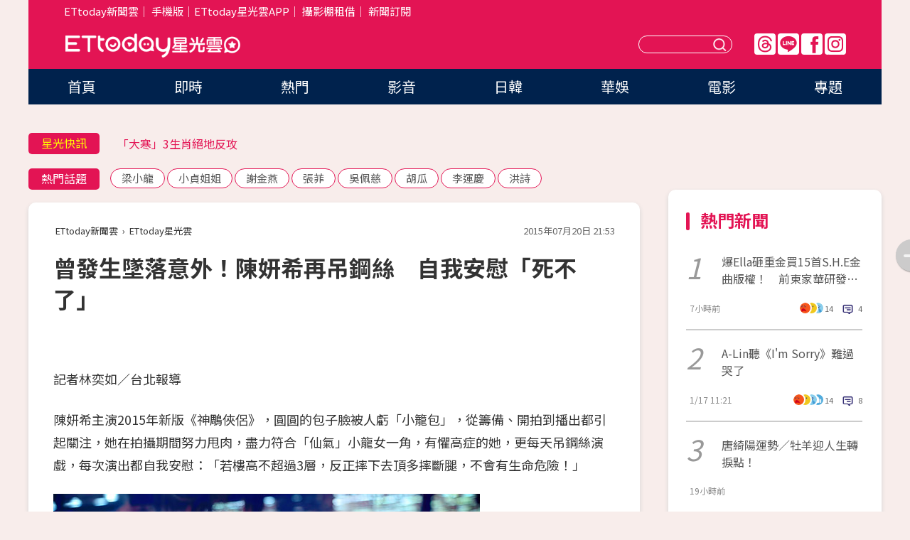

--- FILE ---
content_type: application/javascript; charset=utf-8
request_url: https://fundingchoicesmessages.google.com/f/AGSKWxVI7Ja9eh9dr6lt1jKo9kAHKV2zPjmogZTLOjRgcBXXXtJ5qvhsq4QbUg7VXlFCl6hc4zUnw9MEGzns-YNXrcwTlzh817tTg02j7vZrowz33_9Do-yFUtMRw9pyU2-zj4Pk4_w4OLTd1s_kcoY0nABHVB3OasYIOXBqjYiiNcghUvG169DVDG6Ma3fu/_/bunyad_&adzone=/AdLanding./blogad./SliderJobAdList.
body_size: -1291
content:
window['a41bd775-d35a-43ec-9fbb-1bdb9b741dd8'] = true;

--- FILE ---
content_type: application/javascript;charset=UTF-8
request_url: https://tw.popin.cc/popin_discovery/recommend?mode=new&url=https%3A%2F%2Fstar.ettoday.net%2Fnews%2F537975&&device=pc&media=www.ettoday.net&extra=mac&agency=popin-tw&topn=50&ad=200&r_category=all&country=tw&redirect=false&uid=80bd3df8596ea2968271768848951093&info=eyJ1c2VyX3RkX29zIjoiTWFjIiwidXNlcl90ZF9vc192ZXJzaW9uIjoiMTAuMTUuNyIsInVzZXJfdGRfYnJvd3NlciI6IkNocm9tZSIsInVzZXJfdGRfYnJvd3Nlcl92ZXJzaW9uIjoiMTMxLjAuMCIsInVzZXJfdGRfc2NyZWVuIjoiMTI4MHg3MjAiLCJ1c2VyX3RkX3ZpZXdwb3J0IjoiMTI4MHg3MjAiLCJ1c2VyX3RkX3VzZXJfYWdlbnQiOiJNb3ppbGxhLzUuMCAoTWFjaW50b3NoOyBJbnRlbCBNYWMgT1MgWCAxMF8xNV83KSBBcHBsZVdlYktpdC81MzcuMzYgKEtIVE1MLCBsaWtlIEdlY2tvKSBDaHJvbWUvMTMxLjAuMC4wIFNhZmFyaS81MzcuMzY7IENsYXVkZUJvdC8xLjA7ICtjbGF1ZGVib3RAYW50aHJvcGljLmNvbSkiLCJ1c2VyX3RkX3JlZmVycmVyIjoiIiwidXNlcl90ZF9wYXRoIjoiL25ld3MvNTM3OTc1IiwidXNlcl90ZF9jaGFyc2V0IjoidXRmLTgiLCJ1c2VyX3RkX2xhbmd1YWdlIjoiZW4tdXNAcG9zaXgiLCJ1c2VyX3RkX2NvbG9yIjoiMjQtYml0IiwidXNlcl90ZF90aXRsZSI6IiVFNiU5QiVCRSVFNyU5OSVCQyVFNyU5NCU5RiVFNSVBMiU5QyVFOCU5MCVCRCVFNiU4NCU4RiVFNSVBNCU5NiVFRiVCQyU4MSVFOSU5OSVCMyVFNSVBNiU4RCVFNSVCOCU4QyVFNSU4NiU4RCVFNSU5MCU4QSVFOSU4QiVCQyVFNyVCNSVCMiVFMyU4MCU4MCVFOCU4NyVBQSVFNiU4OCU5MSVFNSVBRSU4OSVFNiU4NSVCMCVFMyU4MCU4QyVFNiVBRCVCQiVFNCVCOCU4RCVFNCVCQSU4NiVFMyU4MCU4RCUyMCU3QyUyMEVUdG9kYXklRTYlOTglOUYlRTUlODUlODklRTklOUIlQjIlMjAlN0MlMjBFVHRvZGF5JUU2JTk2JUIwJUU4JTgxJTlFJUU5JTlCJUIyIiwidXNlcl90ZF91cmwiOiJodHRwczovL3N0YXIuZXR0b2RheS5uZXQvbmV3cy81Mzc5NzUiLCJ1c2VyX3RkX3BsYXRmb3JtIjoiTGludXggeDg2XzY0IiwidXNlcl90ZF9ob3N0Ijoic3Rhci5ldHRvZGF5Lm5ldCIsInVzZXJfZGV2aWNlIjoicGMiLCJ1c2VyX3RpbWUiOjE3Njg4NDg5NTExNTAsImZydWl0X2JveF9wb3NpdGlvbiI6IiIsImZydWl0X3N0eWxlIjoiIn0=&alg=ltr&callback=_p6_a0e03956f046
body_size: 17871
content:
_p6_a0e03956f046({"author_name":null,"image":"d77779ccaebad6c20c6cf703992ad46a.jpg","common_category":["beauty","entertainment"],"image_url":"https://cdn2.ettoday.net/images/1192/e1192006.jpg","title":"曾發生墜落意外！陳妍希再吊鋼絲　自我安慰「死不了」","category":"電視","keyword":[],"url":"https://star.ettoday.net/news/537975","pubdate":"201507200000000000","related":[],"hot":[],"share":0,"pop":[],"ad":[{"_id":"468023979","title":"想告別臉上肝斑？年底前聚會靠矽谷電波X養出好膚質，溫和除斑不怕復發","image":"https://imageaws.popin.cc/ML/3fb83d42f6f4bba2a8e4f13d924c7172.png","origin_url":"","url":"https://trace.popin.cc/ju/ic?tn=6e22bb022cd37340eb88f5c2f2512e40&trackingid=4f62a74147d6406e344ed9d9795d5874&acid=24961&data=[base64]&uid=80bd3df8596ea2968271768848951093&mguid=&gprice=WhIWARdUqwzXAuA7AHxSkdYXNGWCbTO6iRFOuEAZw9Y&pb=d","imp":"","media":"矽谷電波X","campaign":"4127143","nid":"468023979","imptrackers":["https://trace.popin.cc/ju/ic?tn=6e22bb022cd37340eb88f5c2f2512e40&trackingid=4f62a74147d6406e344ed9d9795d5874&acid=24961&data=[base64]&uid=80bd3df8596ea2968271768848951093&mguid="],"clicktrackers":["https://trace.popin.cc/ju/ic?tn=6e22bb022cd37340eb88f5c2f2512e40&trackingid=4f62a74147d6406e344ed9d9795d5874&acid=24961&data=[base64]&uid=80bd3df8596ea2968271768848951093&mguid=&gprice=WhIWARdUqwzXAuA7AHxSkdYXNGWCbTO6iRFOuEAZw9Y&pb=d","https://a.popin.cc/popin_redirect/redirect?lp=&data=[base64]&token=4f62a74147d6406e344ed9d9795d5874&t=1768848952828&uid=80bd3df8596ea2968271768848951093&nc=1&crypto=54_3FpAlhrU9_81i_QN2Bkmp5PwgglBVuFbarsyAgTE="],"score":0.008588101331879117,"score2":0.00885429,"privacy":"","trackingid":"4f62a74147d6406e344ed9d9795d5874","c2":0.0024595207069069147,"c3":0.0,"image_fit":true,"image_background":0,"c":6.0,"userid":"沃醫學_Sylfirm矽谷電波"},{"_id":"496800436","title":"2026美肌新趨勢「外泌體＋矽谷電波X」聯手，開啟高階養膚新世代","image":"https://imageaws.popin.cc/ML/10f03ededc70e4070459041fa5089738.png","origin_url":"","url":"https://trace.popin.cc/ju/ic?tn=6e22bb022cd37340eb88f5c2f2512e40&trackingid=b418ece6ff6c4fa2df39de689e128f5f&acid=24961&data=[base64]&uid=80bd3df8596ea2968271768848951093&mguid=&gprice=wQFAs0iBkucaMx_yrH0ft-h1I9JeEOEFmIKZEQ8cPHE&pb=d","imp":"","media":"矽谷電波X","campaign":"4299028","nid":"496800436","imptrackers":["https://trace.popin.cc/ju/ic?tn=6e22bb022cd37340eb88f5c2f2512e40&trackingid=b418ece6ff6c4fa2df39de689e128f5f&acid=24961&data=[base64]&uid=80bd3df8596ea2968271768848951093&mguid="],"clicktrackers":["https://trace.popin.cc/ju/ic?tn=6e22bb022cd37340eb88f5c2f2512e40&trackingid=b418ece6ff6c4fa2df39de689e128f5f&acid=24961&data=[base64]&uid=80bd3df8596ea2968271768848951093&mguid=&gprice=wQFAs0iBkucaMx_yrH0ft-h1I9JeEOEFmIKZEQ8cPHE&pb=d","https://a.popin.cc/popin_redirect/redirect?lp=&data=[base64]&token=b418ece6ff6c4fa2df39de689e128f5f&t=1768848952829&uid=80bd3df8596ea2968271768848951093&nc=1&crypto=54_3FpAlhrU9_81i_QN2Bkmp5PwgglBVuFbarsyAgTE="],"score":0.008411095527407417,"score2":0.008671798000000001,"privacy":"","trackingid":"b418ece6ff6c4fa2df39de689e128f5f","c2":0.0030110462103039026,"c3":0.0,"image_fit":true,"image_background":0,"c":4.8,"userid":"沃醫學_Sylfirm矽谷電波"},{"_id":"413565764","title":"不只對肝斑有用！皮膚科醫生大推「矽谷電波Ｘ」淡斑同步修復養膚","image":"https://imageaws.popin.cc/ML/78450fd832b8ca76140b531549f6e802.png","origin_url":"","url":"https://trace.popin.cc/ju/ic?tn=6e22bb022cd37340eb88f5c2f2512e40&trackingid=c0ed9a6b08c2f25168dfa8c878cad678&acid=24961&data=[base64]&uid=80bd3df8596ea2968271768848951093&mguid=&gprice=_HprlF8sJdtX2KSXgSpgq6uegUcUK6M2dYqURRJZg9I&pb=d","imp":"","media":"矽谷電波X","campaign":"3645968","nid":"413565764","imptrackers":["https://trace.popin.cc/ju/ic?tn=6e22bb022cd37340eb88f5c2f2512e40&trackingid=c0ed9a6b08c2f25168dfa8c878cad678&acid=24961&data=[base64]&uid=80bd3df8596ea2968271768848951093&mguid="],"clicktrackers":["https://trace.popin.cc/ju/ic?tn=6e22bb022cd37340eb88f5c2f2512e40&trackingid=c0ed9a6b08c2f25168dfa8c878cad678&acid=24961&data=[base64]&uid=80bd3df8596ea2968271768848951093&mguid=&gprice=_HprlF8sJdtX2KSXgSpgq6uegUcUK6M2dYqURRJZg9I&pb=d","https://a.popin.cc/popin_redirect/redirect?lp=&data=[base64]&token=c0ed9a6b08c2f25168dfa8c878cad678&t=1768848952829&uid=80bd3df8596ea2968271768848951093&nc=1&crypto=54_3FpAlhrU9_81i_QN2Bkmp5PwgglBVuFbarsyAgTE="],"score":0.006565308983802373,"score2":0.006768801,"privacy":"","trackingid":"c0ed9a6b08c2f25168dfa8c878cad678","c2":0.002686027903109789,"c3":0.0,"image_fit":true,"image_background":0,"c":4.2,"userid":"沃醫學_Sylfirm矽谷電波"},{"_id":"67a42ccb324ed151a58b4569","dsp":"breaktime","title":"踩著空氣，邁向極限，讓每一步都輕盈有力","image":"https://tpc.googlesyndication.com/pimgad/15298232671683187227?","origin_url":"https://tinyurl.com/2y4mq3nt","url":"https://a.popin.cc/popin_redirect/redirect?lp=https%3A%2F%2Ftinyurl.com%2F2y4mq3nt&data=[base64]&token=a7a180b88c61e81a34ad&t=1768848952828&uid=80bd3df8596ea2968271768848951093&crypto=54_3FpAlhrU9_81i_QN2Bkmp5PwgglBVuFbarsyAgTE=","imp":"https://a.popin.cc/popin_redirect/redirect?lp=&data=[base64]&token=a7a180b88c61e81a34ad&t=1768848952828&uid=80bd3df8596ea2968271768848951093&type=imp","media":"NIKE AIR MAX","campaign":"67a42b37324ed1fe838b456c","nid":"67a42ccb324ed151a58b4569","imptrackers":[],"clicktrackers":[],"score":9.179211986432051E-4,"score2":9.179211986432051E-4,"privacy":"","image_fit":true,"nurl":"https://internal-test.com/win-notice"},{"_id":"661e6535324ed172b08b4568","dsp":"appier","title":"那時的楓之谷回來了。","image":"https://cr.adsappier.com/i/2e6b74b2-ff2b-445b-8b20-3abb2a8c4d5f/e93RyVZ_1750411865103_0.jpeg","origin_url":"https://tw.c.appier.net/xclk?bidobjid=Y8Ysy8QUDR-TkkAOOH5uaQ&cid=UT1gSoEXQL-tBE-pl1JEBQ&crid=CfMIIQ0UTdKcEEbVsPWPaw&crpid=3-1LVf6LSPeje4aH2i1Uag&soid=WYaH&partner_id=0ZbOxc8zecjd&bx=Cylxwnu_oqoVKquyoroVoPMD7qImoqI-uY79uqa1ZDtNZ1zgJLtB3bSzKYzgJ4u-uYgWJ4u_74x1wHTRuqayK4lBZyu_uYsNwyu-uYsBuqa1ord1K4lBZDw121uVo4QV7nQDKqd1eM&ui=CylYc8Myuqa1oyQVoPZ9or6mKqGsoqa_ord1eM&consent=1&ddhh=orfW7d","url":"https://a.popin.cc/popin_redirect/redirect?lp=https%3A%2F%2Ftw.c.appier.net%2Fxclk%3Fbidobjid%3DY8Ysy8QUDR-TkkAOOH5uaQ%26cid%3DUT1gSoEXQL-tBE-pl1JEBQ%26crid%3DCfMIIQ0UTdKcEEbVsPWPaw%26crpid%3D3-1LVf6LSPeje4aH2i1Uag%26soid%3DWYaH%26partner_id%3D0ZbOxc8zecjd%26bx%3DCylxwnu_oqoVKquyoroVoPMD7qImoqI-uY79uqa1ZDtNZ1zgJLtB3bSzKYzgJ4u-uYgWJ4u_74x1wHTRuqayK4lBZyu_uYsNwyu-uYsBuqa1ord1K4lBZDw121uVo4QV7nQDKqd1eM%26ui%3DCylYc8Myuqa1oyQVoPZ9or6mKqGsoqa_ord1eM%26consent%3D1%26ddhh%3DorfW7d&data=[base64]&token=9e694f24b22021b55bab&t=1768848952828&uid=80bd3df8596ea2968271768848951093&crypto=54_3FpAlhrU9_81i_QN2Bkmp5PwgglBVuFbarsyAgTE=","imp":"https://a.popin.cc/popin_redirect/redirect?lp=&data=[base64]&token=9e694f24b22021b55bab&t=1768848952828&uid=80bd3df8596ea2968271768848951093&type=imp","media":"Maplestory Worlds","campaign":"661e62fd324ed12b388b4567","nid":"661e6535324ed172b08b4568","imptrackers":["https://ss-jp2.appiersig.com/winshowimg?bidobjid=Y8Ysy8QUDR-TkkAOOH5uaQ&cid=UT1gSoEXQL-tBE-pl1JEBQ&crid=CfMIIQ0UTdKcEEbVsPWPaw&crpid=3-1LVf6LSPeje4aH2i1Uag&soid=WYaH&partner_id=0ZbOxc8zecjd&bx=Cylxwnu_oqoVKquyoroVoPMD7qImoqI-uY79uqa1ZDtNZ1zgJLtB3bSzKYzgJ4u-uYgWJ4u_74x1wHTRuqayK4lBZyu_uYsNwyu-uYsBuqa1ord1K4lBZDw121uVo4QV7nQDKqd1eM&ui=CylYc8Myuqa1oyQVoPZ9or6mKqGsoqa_ord1eM&consent=1&ddhh=orfW7d&price=0.02312213134765625","https://vst.c.appier.net/w?cid=UT1gSoEXQL-tBE-pl1JEBQ&crid=CfMIIQ0UTdKcEEbVsPWPaw&crpid=3-1LVf6LSPeje4aH2i1Uag&bidobjid=Y8Ysy8QUDR-TkkAOOH5uaQ&partner_id=0ZbOxc8zecjd&tracking_ns=622d4f6d43bf814&consent=1&w=1","https://gocm.c.appier.net/popin","https://abr.ge/@maplestoryworlds/appier?ad_creative=gl_artale&ad_group=appier_broad&ad_id=&campaign=1-1_gl_tw_250424&campaign_id=&click_id=UT1gSoEXQL-tBE-pl1JEBQ.Y8Ysy8QUDR-TkkAOOH5uaQ&content=pc_tw&routing_short_id=v0whg0&sub_id=appier_broad&term=gl_artale&tracking_template_id=eaf2200f244b602dda3f24fceb694526&ad_type=view&_atrk_c=UT1gSoEXQL-tBE-pl1JEBQ&_atrk_cr=CfMIIQ0UTdKcEEbVsPWPaw&_atrk_pt=0ZbOxc8zecjd&_atrk_bi=Y8Ysy8QUDR-TkkAOOH5uaQ&_atrk_f=${appierfsk}","https://mt-usw.appiersig.com/event?bidobjid=Y8Ysy8QUDR-TkkAOOH5uaQ&cid=UT1gSoEXQL-tBE-pl1JEBQ&oid=TbOw08gTQ3SyhML0FPS_pA&partner_id=0ZbOxc8zecjd&s2s=0&event=show&loc=show&dm=&osv=10.15.7.0&adj=0&cn=0ZDtNZ1zgJLtB3bSzKYzgJd&url=[base64]"],"clicktrackers":[],"score":7.074764840608751E-4,"score2":7.074764840608751E-4,"privacy":"","image_fit":true}],"ad_video":[],"ad_image":[],"ad_wave":[],"ad_vast_wave":[],"ad_reserved":[],"ad_reserved_video":[],"ad_reserved_image":[],"ad_reserved_wave":[],"recommend":[{"url":"https://star.ettoday.net/news/3102507","title":"AV震撼彈！40萬粉正妹饒舌歌手「下海當女優」　性慾太強無處發洩","image":"cb1b33a6f0498358fc2def6f9bb88220.jpg","pubdate":"202601160000000000","category":"影劇","safe_text":true,"common_category":["entertainment","lifestyle"],"image_url":"https://cdn2.ettoday.net/images/8584/e8584683.jpg","task":"ettoday_star_https_task","score":950},{"url":"https://star.ettoday.net/news/3103460","title":"陸網瘋傳「吳磊床照4.5萬」！　工作室嚴正澄清：毫無事實依據","image":"d39f9379048cef777c51843e1d8f4288.jpg","pubdate":"202601190000000000","category":"影劇","safe_text":false,"common_category":["social","economy"],"image_url":"https://cdn2.ettoday.net/images/8587/e8587100.jpg","task":"ettoday_star_https_task","score":204},{"url":"https://star.ettoday.net/news/3103292","title":"《功夫》火雲邪神梁小龍抖音突更新　遺言曝光：當我去遠方拍戲了","image":"459168d3200601f2d2d24cdfaf9b2e39.jpg","pubdate":"202601180000000000","category":"影劇","safe_text":true,"common_category":["entertainment","fashion"],"image_url":"https://cdn2.ettoday.net/images/8586/e8586849.jpg","task":"ettoday_star_https_task","score":63},{"url":"https://star.ettoday.net/news/3103163","title":"嬰兒深夜淋雨「哭到撕心裂肺」！陸女星怒揭短劇內幕…劇組拒換假人","image":"5d2179445675450b7ee432fbb6bee616.jpg","pubdate":"202601180000000000","category":"影劇","safe_text":false,"common_category":["social","lifestyle"],"image_url":"https://cdn2.ettoday.net/images/8586/e8586484.jpg","task":"ettoday_star_https_task","score":54},{"url":"https://star.ettoday.net/news/3097170","title":"鄭家純懷孕9週流產！　「深夜痛到叫出聲」反代孕：血緣不保證愛","image":"06efb421dcd5bae2abe067f2c2aa5ff1.jpg","pubdate":"202601070000000000","category":"影劇","safe_text":false,"common_category":["health","lifestyle"],"image_url":"https://cdn2.ettoday.net/images/8570/e8570303.jpg","task":"ettoday_star_https_task","score":26},{"url":"https://star.ettoday.net/news/3096744","title":"莫莉助理墜樓亡！險賠百萬簽保密條款才能離職　遭網暴是「翻版蘿拉」","image":"652bf5b750e1a0c617f53c79ca961ae4.jpg","pubdate":"202601070000000000","category":"影劇","safe_text":false,"common_category":["social","economy"],"image_url":"https://cdn2.ettoday.net/images/8569/e8569304.jpg","task":"ettoday_star_https_task","score":16},{"url":"https://star.ettoday.net/news/3096863","title":"靠演講年賺7000萬！山口達也遭批「靠酒精賺錢」　親曬水豚照回應","image":"3b4a62b623b0e20713d645e56dbbf344.jpg","pubdate":"202601070000000000","category":"影劇","safe_text":false,"common_category":["social","lifestyle"],"image_url":"https://cdn2.ettoday.net/images/8569/e8569571.jpg","task":"ettoday_star_https_task","score":14},{"url":"https://star.ettoday.net/news/3097034","title":"曾智希戶政事務所登記結婚「對象不是陳志強」　親揭真相：像被騙","image":"ba1adb0db8fe7ba4cd3963a68c3f246f.jpg","pubdate":"202601070000000000","category":"影劇","safe_text":true,"common_category":["entertainment","lifestyle"],"image_url":"https://cdn2.ettoday.net/images/8569/e8569958.jpg","task":"ettoday_star_https_task","score":14},{"url":"https://star.ettoday.net/news/3097215","title":"江宏恩同框名廚親弟「一家人長超像」　江振誠結婚20年泰妻罕合體","image":"bb311042bc059b1f33032daffd1d35a0.jpg","pubdate":"202601070000000000","category":"影劇","safe_text":true,"common_category":["entertainment","lifestyle"],"image_url":"https://cdn2.ettoday.net/images/8570/e8570389.jpg","task":"ettoday_star_https_task","score":13},{"url":"https://star.ettoday.net/news/3096741","title":"羅志祥節目合體林襄主持！換掉原搭檔何美　她粉絲1年狂掉1.3萬","image":"24b747d96bfe14f1737aa52d589d88bf.jpg","pubdate":"202601070000000000","category":"影劇","safe_text":true,"common_category":["entertainment","economy"],"image_url":"https://cdn2.ettoday.net/images/8569/e8569294.jpg","task":"ettoday_star_https_task","score":13},{"url":"https://star.ettoday.net/news/3096743","title":"莫莉害助理慘被網暴輕生！　自曝遭高額詐騙…事後歸罪又封口","image":"22afeb0dd0ea4348565c393b0d796489.jpg","pubdate":"202601070000000000","category":"影劇","safe_text":false,"common_category":["social","economy"],"image_url":"https://cdn2.ettoday.net/images/8569/e8569300.jpg","task":"ettoday_star_https_task","score":13},{"url":"https://star.ettoday.net/news/3096747","title":"宇宙人小玉酒吧約會曖昧對象！　保持「紳士距離」冒粉紅泡泡","image":"f2910bff6d33e47df06394d6fa292f2b.jpg","pubdate":"202601070000000000","category":"影劇","safe_text":true,"common_category":["entertainment","social"],"image_url":"https://cdn2.ettoday.net/images/8569/e8569315.jpg","task":"ettoday_star_https_task","score":13},{"url":"https://star.ettoday.net/news/3096365","title":"1月8日星座運勢／金牛聰明消費！　掌握週四開運幸運色與貴人","image":"ca7e46552e6ab3fae02f2cb779eab83b.jpg","pubdate":"202601080000000000","category":"影劇","safe_text":false,"common_category":["hobby","lifestyle"],"image_url":"https://cdn2.ettoday.net/images/8074/e8074980.jpg","task":"ettoday_star_https_task","score":12},{"url":"https://star.ettoday.net/news/3096746","title":"莫莉爆「叫助理墊10萬又不還」！24小時待命賣肝崩潰　經紀人反擊了","image":"96559be18eabf8a1483cfcb11c67ecbd.jpg","pubdate":"202601070000000000","category":"影劇","safe_text":false,"common_category":["social","lifestyle"],"image_url":"https://cdn2.ettoday.net/images/8569/e8569312.jpg","task":"ettoday_star_https_task","score":12},{"url":"https://star.ettoday.net/news/3092250","title":"林俊傑嫩女友背80萬名牌包！　「超狂身家」被起底：房產超多","image":"2e162501d8edae630e8ece4573de05d1.jpg","pubdate":"202512290000000000","category":"音樂","safe_text":false,"common_category":["entertainment","fashion"],"image_url":"https://cdn2.ettoday.net/images/8558/e8558684.jpg","task":"ettoday_star_https_task","score":11},{"url":"https://star.ettoday.net/news/3093476","title":"2025年度人氣南韓男團TOP3出爐！　Apink奪人氣南韓女團冠軍","image":"7bbfec8e07acd35f2f9a51ec3e17ce3b.jpg","pubdate":"202601040000000000","category":"影劇","safe_text":true,"common_category":["lifestyle","business"],"image_url":"https://cdn2.ettoday.net/images/8009/e8009798.jpg","task":"ettoday_star_https_task","score":8},{"url":"https://star.ettoday.net/news/3088289","title":"DJ蘇櫻花進軍日本AV女優！　出道作「遮全身刺青」：我從小看片⋯","image":"24d4220003795844cf0d9d145b4c9701.jpg","pubdate":"202512220000000000","category":"影劇","safe_text":true,"common_category":["entertainment","lifestyle"],"image_url":"https://cdn2.ettoday.net/images/8548/e8548419.png","task":"ettoday_star_https_task","score":7},{"url":"https://star.ettoday.net/news/3093926","title":"失去事業、夥伴！賀瓏首談風波「陷憂鬱」尋求心理諮商　曝低谷中轉變","image":"323cd4b806562be333ed1982dea895c7.jpg","pubdate":"202601010000000000","category":"影劇","safe_text":false,"common_category":["business","entertainment"],"image_url":"https://cdn2.ettoday.net/images/8562/e8562910.jpg","task":"ettoday_star_https_task","score":6},{"url":"https://star.ettoday.net/news/3094543","title":"大S兒女「在家叫她阿姨」　汪小菲妻曝真實互動昔誇：親媽教得好","image":"daa9bcc31e712e3a4682bcc7f269eebb.jpg","pubdate":"202601020000000000","category":"影劇","safe_text":true,"common_category":["business","entertainment"],"image_url":"https://cdn2.ettoday.net/images/8564/e8564252.jpg","task":"ettoday_star_https_task","score":6},{"url":"https://star.ettoday.net/news/3094586","title":"宋羽葤香港健美賽猛操肌　高衩連身泳衣展現好身材","image":"946b8d420bc4032dba148d300d4fe5b4.jpg","pubdate":"202601020000000000","category":"影劇","safe_text":false,"common_category":["lifestyle","fashion"],"image_url":"https://cdn2.ettoday.net/images/8564/e8564339.jpg","task":"ettoday_star_https_task","score":5},{"url":"https://star.ettoday.net/news/3098892","title":"陳孟賢直播15分鐘「帶貨150萬元」！　廠商嚇到「火速宣布續約」","image":"f0ee47d523147b3654a15a21524cff23.jpg","pubdate":"202601100000000000","category":"音樂","safe_text":true,"common_category":["entertainment","business"],"image_url":"https://cdn2.ettoday.net/images/8574/e8574629.jpg","task":"ettoday_star_https_task","score":5},{"url":"https://star.ettoday.net/news/3094296","title":"雷／《黑白大廚2》被抓到出包爆雷！「料理怪物」身份曝光　觀眾傻眼","image":"80219fff6114f6f6b16b0e9c72b6523e.jpg","pubdate":"202601020000000000","category":"影劇","safe_text":false,"common_category":["entertainment","lifestyle"],"image_url":"https://cdn2.ettoday.net/images/8563/e8563665.jpg","task":"ettoday_star_https_task","score":5},{"url":"https://star.ettoday.net/news/3095001","title":"獨家／AV女神有特殊性癖　男友交往後反悔怒分手…還嫌：讓我很丟臉","image":"c2ef910c28ce17ef7afd125a5b45b5ab.jpg","pubdate":"202601030000000000","category":"音樂","safe_text":false,"common_category":["entertainment","lifestyle"],"image_url":"https://cdn2.ettoday.net/images/8372/e8372832.jpg","task":"ettoday_star_https_task","score":5},{"url":"https://star.ettoday.net/news/3097893","title":"獨家／蕭煌奇老婆身分曝「疑是正妹寵物訓練師」 正面照美成這樣！","image":"c23d3119b5ee8a492eb27149dd23f247.jpg","pubdate":"202601080000000000","category":"音樂","safe_text":true,"common_category":["entertainment","social"],"image_url":"https://cdn2.ettoday.net/images/8571/e8571997.jpg","task":"ettoday_star_https_task","score":4},{"url":"https://star.ettoday.net/news/3097629","title":"搶票注意！ONE OK ROCK攻臺北大巨蛋　「這些人先買」採2階段售票","image":"237cbbf537741e18dba04f276d72c2d8.jpg","pubdate":"202601080000000000","category":"影劇","safe_text":true,"common_category":["business","economy"],"image_url":"https://cdn2.ettoday.net/images/7042/e7042337.jpg","task":"ettoday_star_https_task","score":4},{"url":"https://star.ettoday.net/news/3092693","title":"唐綺陽運勢／2026年上半「3星座有望升遷」時間點曝！風象小心過勞","image":"5996995d84474e18580506df0c92c18c.jpg","pubdate":"202512300000000000","category":"影劇","safe_text":false,"common_category":["business","lifestyle"],"image_url":"https://cdn2.ettoday.net/images/8084/e8084900.jpg","task":"ettoday_star_https_task","score":3},{"url":"https://star.ettoday.net/news/3093660","title":"永野芽郁捲不倫劈腿3男星首發聲！　神隱5個月道歉：有困難無法說","image":"5adda2d3ac25f571476620703e4a46e7.jpg","pubdate":"202601010000000000","category":"影劇","safe_text":false,"common_category":["entertainment","lifestyle"],"image_url":"https://cdn2.ettoday.net/images/8562/e8562193.jpg","task":"ettoday_star_https_task","score":3},{"url":"https://star.ettoday.net/news/3088356","title":"累積百部作品！AV女神化身「手護者」服務身障者　萬人圍觀直播淚崩","image":"9fc2a6f44c0155effc07d2be2591db49.jpg","pubdate":"202512220000000000","category":"影劇","safe_text":true,"common_category":["lifestyle","entertainment"],"image_url":"https://cdn2.ettoday.net/images/8548/e8548616.png","task":"ettoday_star_https_task","score":3},{"url":"https://star.ettoday.net/news/3094048","title":"《功夫》袁祥仁病逝！妻證實元旦離世　賣周星馳「如來神掌」成就20年迷因","image":"727150c430ff25ad627c89aa68d0f970.jpg","pubdate":"202601020000000000","category":"影劇","safe_text":false,"common_category":["entertainment","sports"],"image_url":"https://cdn2.ettoday.net/images/8563/e8563229.jpg","task":"ettoday_star_https_task","score":3},{"url":"https://star.ettoday.net/news/3093362","title":"台劇男星是蔡依林演唱會工作人員　「凌晨1點還在大巨蛋」曝幕後","image":"21814ab38644b91cdae20a0b19a25ea3.jpg","pubdate":"202512310000000000","category":"影劇","safe_text":true,"common_category":["business","lifestyle"],"image_url":"https://cdn2.ettoday.net/images/8561/e8561417.png","task":"ettoday_star_https_task","score":3},{"url":"https://star.ettoday.net/news/3096198","title":"23歲女偶像被漫畫家AI惡搞！遭下指令改圖「穿比基尼」她怒刷嘔吐","image":"0406a500829fd68eac04b9149a427a36.jpg","pubdate":"202601060000000000","category":"影劇","safe_text":false,"common_category":["entertainment","lifestyle"],"image_url":"https://cdn2.ettoday.net/images/8567/e8567748.jpg","task":"ettoday_star_https_task","score":3},{"url":"https://star.ettoday.net/news/3092245","title":"快訊／震撼彈！林俊傑終於認愛「絕美網紅」　一家四口甜照曝光","image":"4d2c09ce47bfdb8ccd60ac71b29980f7.jpg","pubdate":"202512290000000000","category":"音樂","safe_text":true,"common_category":["entertainment","fashion"],"image_url":"https://cdn2.ettoday.net/images/8558/e8558668.jpg","task":"ettoday_star_https_task","score":3},{"url":"https://star.ettoday.net/news/3101728","title":"李雅英圓夢見偶像許光漢！示愛慘遭公司下禁令　突公開道歉了","image":"ef2c01e04decdb5a5f522f72d2334b51.jpg","pubdate":"202601150000000000","category":"影劇","safe_text":true,"common_category":["entertainment","economy"],"image_url":"https://cdn2.ettoday.net/images/8582/e8582472.jpg","task":"ettoday_star_https_task","score":3},{"url":"https://star.ettoday.net/news/3091307","title":"看懂《大濛》結局了嗎？　柯煒林親解「最後一幕」：那25年怎麼開口？","image":"46d3906c2aa7200a34e8a84149fec88b.jpg","pubdate":"202512280000000000","category":"影劇","safe_text":false,"common_category":["lifestyle","entertainment"],"image_url":"https://cdn2.ettoday.net/images/8529/e8529659.jpg","task":"ettoday_star_https_task","score":3},{"url":"https://star.ettoday.net/news/3090280","title":"欸你這週要幹嘛小粉紅懷孕！才憂備孕凍卵　網驚：一直以為是單身","image":"8dd7a004fb66a7f11f5212626f18efff.jpg","pubdate":"202512250000000000","category":"影劇","safe_text":true,"common_category":["business","entertainment"],"image_url":"https://cdn2.ettoday.net/images/8553/e8553815.jpg","task":"ettoday_star_https_task","score":3},{"url":"https://star.ettoday.net/news/3096433","title":"「2025人氣台劇票選」冠軍是BL偶像劇！　陸劇、短劇TOP10出爐","image":"ab8627ebd67356c470af05f9444d8cb1.jpg","pubdate":"202601060000000000","category":"影劇","safe_text":true,"common_category":["lifestyle","entertainment"],"image_url":"https://cdn2.ettoday.net/images/8560/e8560440.jpg","task":"ettoday_star_https_task","score":3},{"url":"https://star.ettoday.net/news/3098301","title":"安聖基生前叮嚀：這世界需要善良的人⋯　兒子淚崩讀親筆信全場哭了","image":"62eec0fa05d8dc1b0aaa7b77df799c0c.jpg","pubdate":"202601090000000000","category":"影劇","safe_text":false,"common_category":["entertainment","social"],"image_url":"https://cdn2.ettoday.net/images/8573/e8573084.jpg","task":"ettoday_star_https_task","score":2},{"url":"https://star.ettoday.net/news/3102455","title":"《尋秦記》竟有第三個結局？　古天樂親揭最大伏筆","image":"0bd48d0f7cd44622bacb8323651bdc7a.jpg","pubdate":"202601160000000000","category":"電影","safe_text":true,"common_category":["lifestyle","entertainment"],"image_url":"https://cdn2.ettoday.net/images/8584/e8584586.jpg","task":"ettoday_star_https_task","score":2},{"url":"https://star.ettoday.net/news/3098798","title":"安潔莉娜裘莉突傳身心崩潰！　「6子女輪番陪伴」不敢放她獨處","image":"1e774756efb2f1cab840422394dc6505.jpg","pubdate":"202601100000000000","category":"影劇","safe_text":false,"common_category":["social","entertainment"],"image_url":"https://cdn2.ettoday.net/images/8048/e8048114.jpg","task":"ettoday_star_https_task","score":2},{"url":"https://star.ettoday.net/news/3095323","title":"大S離世近一年！具俊曄新年赴金寶山「落寞擦墓碑」　深情畫面惹鼻酸","image":"ff76495b9654a637819939e3687cc0bf.jpg","pubdate":"202601040000000000","category":"影劇","safe_text":false,"common_category":["entertainment","social"],"image_url":"https://cdn2.ettoday.net/images/8565/e8565754.jpg","task":"ettoday_star_https_task","score":2},{"url":"https://star.ettoday.net/news/3094631","title":"葛仲珊消失9年熬過憂鬱低潮　「好友方大同入夢」對話超催淚！","image":"9ec5f741aaf12434c75d6c19a808c96e.jpg","pubdate":"202601030000000000","category":"音樂","safe_text":true,"common_category":["entertainment","lifestyle"],"image_url":"https://cdn2.ettoday.net/images/8564/e8564404.jpg","task":"ettoday_star_https_task","score":2},{"url":"https://star.ettoday.net/news/3092335","title":"曹西平生前悲嘆「沒有家人」！4兄弟鬧翻內幕曝光　痛批姪子、姪女冷血","image":"dba865587f9451dfd0fe69b7a67755de.jpg","pubdate":"202512300000000000","category":"影劇","safe_text":false,"common_category":["entertainment","economy"],"image_url":"https://cdn2.ettoday.net/images/7794/e7794408.jpg","task":"ettoday_star_https_task","score":2},{"url":"https://star.ettoday.net/news/3093940","title":"黃子韜跨年台上吻愛妻遭炎上！粉絲火大提2訴求　受夠怒轟：公費放閃","image":"7c30206581ea668c843fdc50d37d8827.jpg","pubdate":"202601010000000000","category":"影劇","safe_text":true,"common_category":["entertainment","lifestyle"],"image_url":"https://cdn2.ettoday.net/images/8562/e8562965.jpg","task":"ettoday_star_https_task","score":2},{"url":"https://star.ettoday.net/news/3094075","title":"林俊傑被直擊來台「火鍋店約會嫩女友」！豪車接送…高規格煲愛半年","image":"9753a4d0263dd89ee211494f6e445aaa.jpg","pubdate":"202601020000000000","category":"影劇","safe_text":true,"common_category":["entertainment","fashion"],"image_url":"https://cdn2.ettoday.net/images/8563/e8563248.jpg","task":"ettoday_star_https_task","score":2},{"url":"https://star.ettoday.net/news/3091087","title":"背上人命消失幕前！韓媒選2025劣跡藝人　金秀賢、李陳鎬並列冠軍","image":"9eba0adeb0f46d4eb3043b6a4e63a971.jpg","pubdate":"202512270000000000","category":"影劇","safe_text":false,"common_category":["social","entertainment"],"image_url":"https://cdn2.ettoday.net/images/8153/e8153487.jpg","task":"ettoday_star_https_task","score":2},{"url":"https://star.ettoday.net/news/3088995","title":"拒絕金主改劇本！《烈愛對決》力保原著「大尺度場面」爆紅內幕曝","image":"a73acbd9b3d69f8b268d44a2a29bcfbe.jpg","pubdate":"202512230000000000","category":"影劇","safe_text":true,"common_category":["entertainment","lifestyle"],"image_url":"https://cdn2.ettoday.net/images/8550/e8550553.jpg","task":"ettoday_star_https_task","score":2},{"url":"https://star.ettoday.net/news/3088873","title":"快訊／王ADEN遭轟「公審未成年女粉」 台北跨年演出確定掰了！","image":"7016f238fc00f994d1c6d0a7ab7258ac.jpg","pubdate":"202512230000000000","category":"音樂","safe_text":false,"common_category":["entertainment","sports"],"image_url":"https://cdn2.ettoday.net/images/8549/e8549964.jpg","task":"ettoday_star_https_task","score":2},{"url":"https://star.ettoday.net/news/3091171","title":"獨家／看一眼被震撼！《韓國製造》她讚鄭雨盛絕世美顏：素顏更帥","image":"6aaed21c293099e30749194d61df7c7b.jpg","pubdate":"202512270000000000","category":"影劇","safe_text":true,"common_category":["entertainment","lifestyle"],"image_url":"https://cdn2.ettoday.net/images/8555/e8555986.jpg","task":"ettoday_star_https_task","score":2},{"url":"https://star.ettoday.net/news/3097154","title":"串流收視週榜／《驕陽似我》宋威龍帥到出圈！4跨年陸劇冒出1黑馬","image":"f01b80cf6da585e3248744b4d272beb2.jpg","pubdate":"202601070000000000","category":"影劇","safe_text":false,"common_category":["entertainment","business"],"image_url":"https://cdn2.ettoday.net/images/8570/e8570286.jpg","task":"ettoday_star_https_task","score":2},{"url":"https://star.ettoday.net/news/3089413","title":"邱宇辰出道20年陷憂鬱「靠心靈課程走出」　演BL翻紅竟因零選擇！","image":"fa166d82761b17964752d9539e4d2786.jpg","pubdate":"202512240000000000","category":"影劇","safe_text":false,"common_category":["entertainment","business"],"image_url":"https://cdn2.ettoday.net/images/8551/e8551581.jpg","task":"ettoday_star_https_task","score":2}],"cookie":[],"cf":[],"e_ranking":[],"time":1768848952,"logid":"e853dfc9-4bd8-4b11-9235-e29233742203","alg":"ltr","safe_image":null,"safe_text":false,"identity":null,"ip":"3.137.186.152","v_dish_labels":"小籠包,包子,中和,台北,神鵰俠侶,小龍女,看不到,安全感,摔下去,懼高症,楊過練,天都,高強,提供,中天,武功,劇中,需要,新版,不會,設定,仙氣,拍攝,演戲,常有,背對,輩子,超過,印象,還有,有生,繼續,輔佐,先前,播出,演出,開拍,腰桿,古墓,本來,飾演,來講,主意,留下,神探,記者,主演,鋼絲,陰影,挑戰,引起,好看,籌備,圓圓,俠侶,閱讀,關注,廣告,摔斷,當時,拍戲,打定,想到,符合,武打,半空,往下,報導","v_dish_tlabels":"吊鋼絲,安慰,墜落,發生","comment_like":[],"comment_comments":[],"article_wave":[],"pw_video_info":[],"cdata":"e30=","dmf":"m","fraud_control":false});